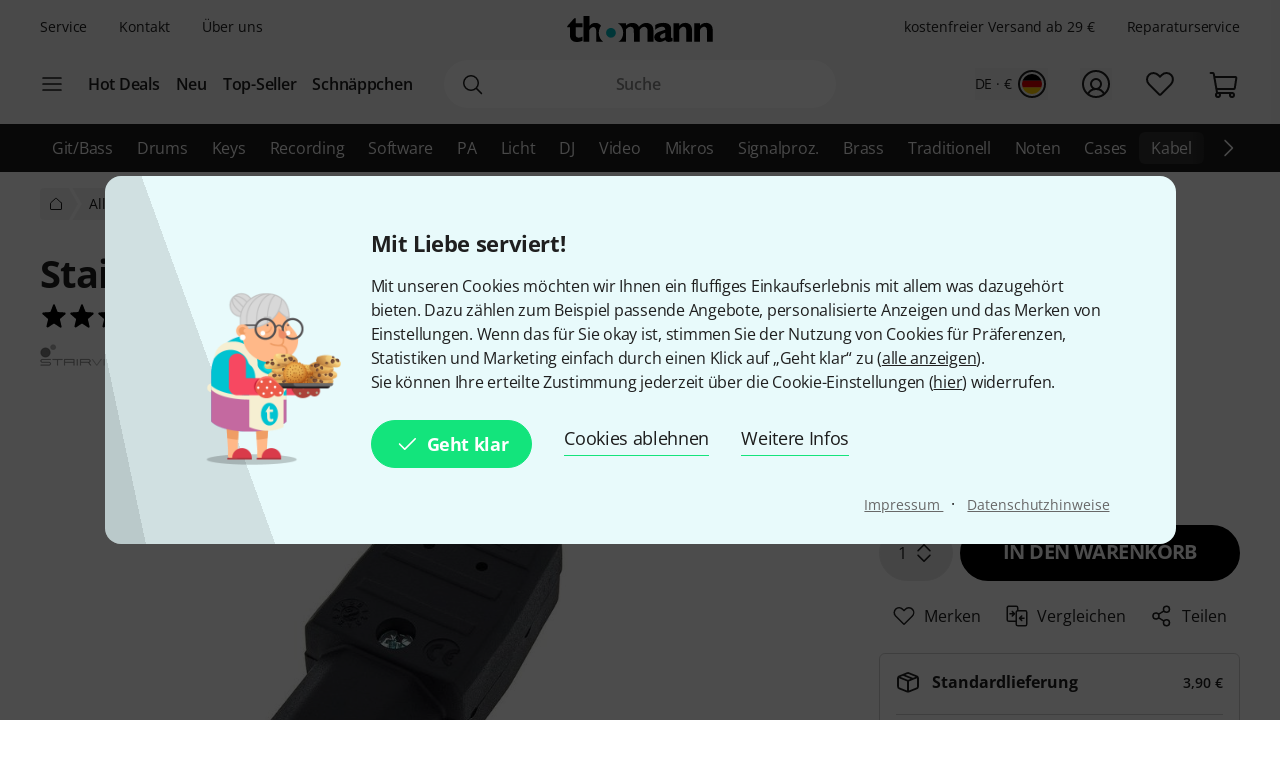

--- FILE ---
content_type: image/svg+xml
request_url: https://thumbs.static-thomann.de/thumb/convert/pics/images/footer/download-google-play.svg
body_size: 3196
content:
<svg xmlns="http://www.w3.org/2000/svg" width="190" height="56" viewBox="0 0 190 56">
    <defs>
        <linearGradient id="gk6lnp2yha" x1="61.163%" x2="26.264%" y1="4.946%" y2="71.879%">
            <stop offset="0%" stop-color="#00A0FF"/>
            <stop offset="1%" stop-color="#00A1FF"/>
            <stop offset="26%" stop-color="#00BEFF"/>
            <stop offset="51%" stop-color="#00D2FF"/>
            <stop offset="76%" stop-color="#00DFFF"/>
            <stop offset="100%" stop-color="#00E3FF"/>
        </linearGradient>
        <linearGradient id="k49r2rhrlb" x1="107.685%" x2="-130.64%" y1="50%" y2="50%">
            <stop offset="0%" stop-color="#FFE000"/>
            <stop offset="41%" stop-color="#FFBD00"/>
            <stop offset="78%" stop-color="orange"/>
            <stop offset="100%" stop-color="#FF9C00"/>
        </linearGradient>
        <linearGradient id="61ufsm7ixc" x1="86.271%" x2="-50.18%" y1="31.073%" y2="135.205%">
            <stop offset="0%" stop-color="#FF3A44"/>
            <stop offset="100%" stop-color="#C31162"/>
        </linearGradient>
        <linearGradient id="g15j7j5gvd" x1="-18.825%" x2="42.086%" y1="-11.26%" y2="35.236%">
            <stop offset="0%" stop-color="#32A071"/>
            <stop offset="7%" stop-color="#2DA771"/>
            <stop offset="48%" stop-color="#15CF74"/>
            <stop offset="80%" stop-color="#06E775"/>
            <stop offset="100%" stop-color="#00F076"/>
        </linearGradient>
    </defs>
    <g fill="none" fill-rule="evenodd">
        <g fill-rule="nonzero">
            <g>
                <g transform="translate(-622.000000, -480.000000) translate(408.000000, 224.000000) translate(214.000000, 256.000000)">
                    <rect width="190" height="56" fill="transparent" rx="7.037"/>
                    <path fill="#FFF" stroke="#FFF" stroke-width=".5" d="M66.74 14.336c.046 1.037-.335 2.049-1.056 2.8-.809.83-1.935 1.279-3.097 1.232-1.167.026-2.293-.43-3.11-1.26-1.706-1.736-1.706-4.508 0-6.244 1.282-1.246 3.19-1.605 4.842-.91.507.208.96.528 1.322.938l-.745.742c-.567-.68-1.423-1.053-2.309-1.008-1.517.01-2.842 1.027-3.237 2.484-.396 1.458.234 2.999 1.54 3.767 1.307.77 2.968.577 4.062-.469.43-.469.679-1.074.704-1.708h-3.069v-1.008h4.096c.032.213.05.428.056.644h0zM73.185 10.836L69.385 10.836 69.385 13.496 72.847 13.496 72.847 14.504 69.385 14.504 69.385 17.164 73.185 17.164 73.185 18.2 68.287 18.2 68.287 9.8 73.185 9.8zM77.801 18.2L76.718 18.2 76.718 10.836 74.353 10.836 74.353 9.8 80.222 9.8 80.222 10.836 77.801 10.836zM84.36 18.2L84.36 9.8 85.444 9.8 85.444 18.2zM90.257 18.2L89.173 18.2 89.173 10.836 86.809 10.836 86.809 9.8 92.607 9.8 92.607 10.836 90.257 10.836zM103.6 17.108c-.822.817-1.936 1.277-3.097 1.277-1.162 0-2.275-.46-3.096-1.277-1.652-1.746-1.652-4.47 0-6.216.804-.841 1.93-1.304 3.096-1.274 1.165-.018 2.285.443 3.096 1.274.818.827 1.265 1.948 1.239 3.108.037 1.162-.411 2.287-1.239 3.108h0zm-5.391-.7c.605.61 1.432.954 2.294.954.862 0 1.688-.344 2.294-.954 1.26-1.361 1.26-3.455 0-4.816-.606-.61-1.432-.954-2.294-.954-.862 0-1.689.344-2.294.954-1.26 1.361-1.26 3.455 0 4.816h0zM106.372 18.2L106.372 9.8 107.681 9.8 111.79 16.338 111.79 16.338 111.79 14.714 111.79 9.8 112.874 9.8 112.874 18.2 111.748 18.2 107.456 11.354 107.456 11.354 107.456 12.964 107.456 18.2z"/>
                    <path fill="#FFF" d="M95.9 30.45c-3.31.008-5.988 2.684-5.98 5.978.007 3.294 2.698 5.958 6.009 5.95 3.311-.008 5.99-2.684 5.981-5.978.024-1.59-.603-3.121-1.736-4.243-1.133-1.121-2.675-1.738-4.273-1.707zm0 9.562c-1.487.103-2.886-.708-3.529-2.046-.643-1.338-.398-2.931.618-4.017 1.015-1.086 2.595-1.444 3.983-.903 1.388.54 2.303 1.87 2.307 3.354.045.928-.288 1.835-.924 2.515-.636.68-1.52 1.075-2.454 1.097zM82.785 30.45c-3.312.008-5.99 2.684-5.982 5.978.008 3.294 2.699 5.958 6.01 5.95 3.311-.008 5.99-2.684 5.981-5.978.024-1.59-.603-3.121-1.736-4.243-1.133-1.121-2.675-1.738-4.273-1.707zm0 9.562c-1.488.103-2.887-.708-3.53-2.046-.643-1.338-.398-2.931.618-4.017 1.015-1.086 2.595-1.444 3.983-.903 1.388.54 2.303 1.87 2.306 3.354.046.928-.287 1.835-.923 2.515-.636.68-1.52 1.075-2.454 1.097zM67.19 32.284v2.52h6.08c-.096 1.187-.592 2.307-1.408 3.178-1.233 1.25-2.941 1.922-4.7 1.848-3.732 0-6.756-3.009-6.756-6.72s3.024-6.72 6.755-6.72c1.718-.025 3.377.623 4.617 1.806l1.787-1.778c-1.694-1.667-3.992-2.586-6.375-2.548-3.408-.132-6.615 1.601-8.358 4.516-1.743 2.916-1.743 6.546 0 9.462 1.743 2.915 4.95 4.648 8.358 4.516 2.435.097 4.795-.846 6.488-2.59 1.478-1.615 2.265-3.74 2.195-5.922.005-.525-.037-1.05-.126-1.568H67.19zm63.77 1.96c-.752-2.2-2.79-3.709-5.124-3.794-1.556-.003-3.044.635-4.11 1.762-1.067 1.127-1.617 2.643-1.52 4.188-.024 2.625 1.691 4.952 4.215 5.72 2.523.766 5.253-.211 6.707-2.402l-2.04-1.4c-.62 1.026-1.739 1.65-2.942 1.638-1.249.051-2.4-.666-2.9-1.806l8.009-3.29-.296-.616zm-8.164 1.988c-.057-.878.243-1.743.833-2.399.59-.656 1.422-1.047 2.306-1.087.927-.056 1.798.446 2.21 1.274l-5.349 2.212zM116.294 42h2.632V24.5h-2.632V42zm-4.307-10.22h-.098c-.796-.901-1.947-1.413-3.153-1.4-3.194.154-5.705 2.775-5.705 5.957s2.51 5.803 5.705 5.957c1.208.024 2.364-.49 3.153-1.4h.098v.854c0 2.282-1.224 3.5-3.194 3.5-1.347-.03-2.542-.864-3.026-2.114l-2.28.938c.863 2.156 2.973 3.56 5.306 3.528 3.082 0 5.63-1.806 5.63-6.202V30.8h-2.436v.98zm-3.026 8.232c-1.913-.119-3.405-1.697-3.405-3.605s1.492-3.486 3.405-3.605c.911.04 1.767.444 2.372 1.122.605.679.907 1.572.837 2.476.078.907-.221 1.807-.827 2.489-.606.682-1.467 1.088-2.382 1.123zM143.288 24.5h-6.305V42h2.632v-6.636h3.673c2.045.146 4-.856 5.067-2.597 1.067-1.741 1.067-3.929 0-5.67-1.067-1.74-3.022-2.743-5.067-2.597zm0 8.4h-3.673v-5.964h3.73c1.075 0 2.07.571 2.608 1.498.538.927.538 2.069 0 2.996s-1.533 1.498-2.609 1.498l-.056-.028zm16.242-2.506c-1.96-.12-3.802.931-4.687 2.674l2.322.966c.48-.86 1.422-1.359 2.407-1.274.675-.078 1.353.116 1.882.54.53.424.866 1.041.933 1.714v.168c-.847-.443-1.789-.673-2.745-.672-2.505 0-5.066 1.4-5.066 3.948.05 1.094.544 2.121 1.368 2.847.825.726 1.91 1.088 3.009 1.003 1.344.074 2.625-.579 3.35-1.708h.084V42h2.533v-6.734c0-3.066-2.336-4.844-5.334-4.844l-.056-.028zm-.324 9.59c-.859 0-2.055-.434-2.055-1.484 0-1.4 1.492-1.876 2.815-1.876.836-.02 1.662.183 2.393.588-.183 1.572-1.506 2.768-3.097 2.8l-.056-.028zm14.947-9.184l-3.012 7.588h-.085l-3.124-7.588h-2.815l4.687 10.612-2.674 5.894h2.744L177.08 30.8h-2.927zM150.508 42h2.618V24.5h-2.618V42z"/>
                    <path fill="url(#gk6lnp2yha)" d="M14.693 10.556c-.463.545-.7 1.247-.661 1.96v30.968c-.048.715.19 1.419.661 1.96l.099.112L32.23 28.21v-.42L14.792 10.458l-.099.098z"/>
                    <path fill="url(#k49r2rhrlb)" d="M38 33.992l-5.77-5.782v-.42L38 22.008l.127.084 6.91 3.892c1.97 1.106 1.97 2.926 0 4.046l-6.882 3.892-.155.07z"/>
                    <path fill="url(#61ufsm7ixc)" d="M38.169 33.908L32.229 28 14.694 45.444c.82.727 2.046.768 2.914.098l20.562-11.634"/>
                    <path fill="url(#g15j7j5gvd)" d="M38.169 22.092l-20.562-11.62c-.863-.68-2.092-.644-2.914.084L32.23 28l5.939-5.908z"/>
                    <path fill="#000" d="M38 33.782l-20.393 11.55c-.833.625-1.982.625-2.815 0l-.099.098.099.112c.833.625 1.982.625 2.815 0l20.562-11.634-.169-.126z" opacity=".2"/>
                    <path fill="#000" d="M14.693 45.248c-.452-.555-.673-1.262-.619-1.974v.21c-.048.715.19 1.419.662 1.96l.098-.098-.14-.098zM45.037 29.82L38 33.782l.127.126 6.91-3.892c.831-.35 1.403-1.123 1.492-2.016-.179.808-.732 1.483-1.492 1.82z" opacity=".12"/>
                    <path fill="#FFF" d="M17.607 10.668l27.43 15.512c.76.337 1.313 1.012 1.492 1.82-.089-.893-.661-1.667-1.492-2.016l-27.43-15.512c-1.957-1.12-3.575-.196-3.575 2.044v.21c.042-2.24 1.618-3.164 3.575-2.058z" opacity=".25"/>
                </g>
            </g>
        </g>
    </g>
</svg>
